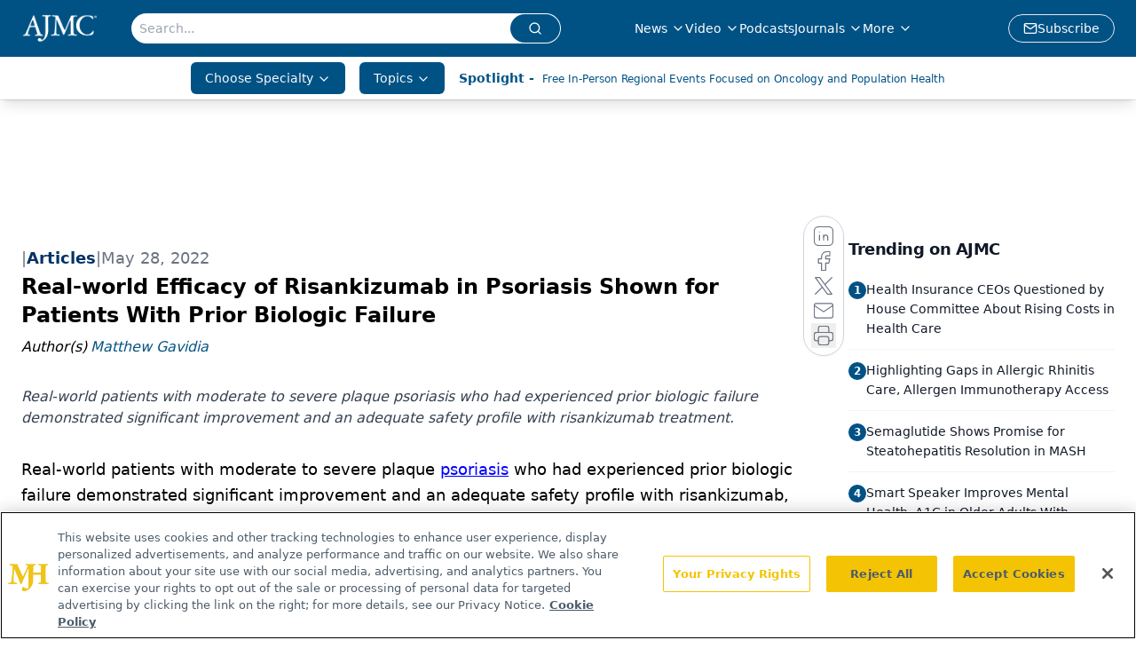

--- FILE ---
content_type: text/html; charset=utf-8
request_url: https://www.google.com/recaptcha/api2/aframe
body_size: 182
content:
<!DOCTYPE HTML><html><head><meta http-equiv="content-type" content="text/html; charset=UTF-8"></head><body><script nonce="Kfcbwll12E788wJnKFZFcg">/** Anti-fraud and anti-abuse applications only. See google.com/recaptcha */ try{var clients={'sodar':'https://pagead2.googlesyndication.com/pagead/sodar?'};window.addEventListener("message",function(a){try{if(a.source===window.parent){var b=JSON.parse(a.data);var c=clients[b['id']];if(c){var d=document.createElement('img');d.src=c+b['params']+'&rc='+(localStorage.getItem("rc::a")?sessionStorage.getItem("rc::b"):"");window.document.body.appendChild(d);sessionStorage.setItem("rc::e",parseInt(sessionStorage.getItem("rc::e")||0)+1);localStorage.setItem("rc::h",'1769271333709');}}}catch(b){}});window.parent.postMessage("_grecaptcha_ready", "*");}catch(b){}</script></body></html>

--- FILE ---
content_type: application/javascript
request_url: https://api.lightboxcdn.com/z9gd/43371/www.ajmc.com/jsonp/z?cb=1769271323046&dre=l&callback=jQuery11240884879252379045_1769271323037&_=1769271323038
body_size: 1018
content:
jQuery11240884879252379045_1769271323037({"response":"[base64].[base64].IBiWvJuD23DJsi9KMsy0ZUuwYi0s8-JAA__","dre":"l","success":true});